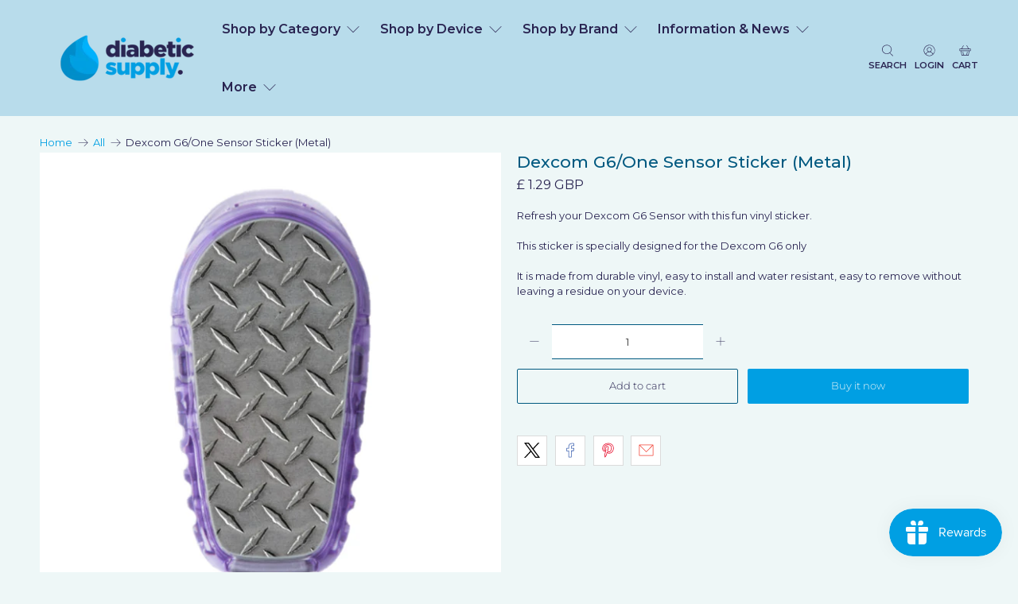

--- FILE ---
content_type: text/css
request_url: https://cdn.shopify.com/extensions/019c1d9e-2966-7dd6-8269-f6beb365f307/loop-extensions-200/assets/loop_widget.css
body_size: 4745
content:
.strike-through {
  text-decoration: line-through;
}

.loop-display-none {
  display: none !important;
}

.loop-widget-container {
  min-width: min-content;
}

/* ******** Product Widget Variables ****** */
:root {
  /* Purchase Options Label */
  --loop-widget-purchase-options-label-color: #000;
  --loop-widget-purchase-options-label-line-height: 1.1em;
  --loop-widget-purchase-options-label-font-size: 1.1em;
  --loop-widget-purchase-options-label-font-weight: 500;
  --loop-widget-purchase-options-label-font-style: 'unset';
  --loop-widget-purchase-options-label-margin: 7px 0;
  --loop-widget-purchase-options-label-padding: 0;
  --loop-widget-purchase-options-label-text-transform: 'none';

  /* Widget Container */
  --loop-widget-purchase-options-container-background-color: transparent;
  --loop-widget-purchase-options-container-border-width: 1px;
  --loop-widget-purchase-options-container-border-color: transparent;
  --loop-widget-purchase-options-container-border-radius: 8px;
  --loop-widget-purchase-options-container-margin: 0 0;
  --loop-widget-purchase-options-container-padding: 0px 0px 0px 0px;

  /* Selling Plan Group Radio */
  --loop-widget-purchase-option-radio-accent-color: #000000;
  --loop-widget-purchase-option-radio-width: 1.3em;
  --loop-widget-purchase-option-radio-height: 1.3em;
  --loop-widget-purchase-option-radio-hover-accent-color: #808080;

  /* Selling Plan Group (Selected) */
  --loop-widget-purchase-option-selected-background-color: #fff;
  --loop-widget-purchase-option-selected-border-color: #3d3d3d;

  /* Selling Plan Group Container */
  --loop-widget-purchase-option-background-color: #fff;
  --loop-widget-purchase-option-border-width: 1px;
  --loop-widget-purchase-option-border-color: #c3cfd9;
  --loop-widget-purchase-option-border-radius: 8px;
  --loop-widget-purchase-option-margin: 0px;
  --loop-widget-purchase-option-padding: 1.1em;

  /* Selling Plan Group Label */
  --loop-widget-purchase-option-label-color: #000;
  --loop-widget-purchase-option-label-line-height: 1.2em;
  --loop-widget-purchase-option-label-font-size: 1em;
  --loop-widget-purchase-option-label-font-weight: 500;
  --loop-widget-purchase-option-label-font-style: 'unset';
  --loop-widget-purchase-option-label-margin: 0 1em 0 0;
  --loop-widget-purchase-option-label-padding: 0px 0px 0px 0px;
  --loop-widget-purchase-option-label-text-transform: 'none';

  /* Selling plan discount badge */
  --loop-widget-purchase-option-discount-badge-color: #000;
  --loop-widget-purchase-option-discount-badge-background-color: #f7c324;
  --loop-widget-purchase-option-discount-badge-border-radius: 40px;
  --loop-widget-purchase-option-discount-badge-line-height: 1em;
  --loop-widget-purchase-option-discount-badge-font-size: 1em;
  --loop-widget-purchase-option-discount-badge-font-weight: 'none';

  /* Selling Plan Label */
  --loop-widget-sp-selector-label-color: #333;
  --loop-widget-sp-selector-label-line-height: 1.2em;
  --loop-widget-sp-selector-label-font-size: 1em;
  --loop-widget-sp-selector-label-font-weight: 500;
  --loop-widget-sp-selector-label-font-style: 'unset';
  --loop-widget-sp-selector-label-margin: 0.5em 1em 0.5em 0;
  --loop-widget-sp-selector-label-padding: 0 5px;
  --loop-widget-sp-selector-label-text-transform: 'none';
  --loop-widget-sp-selector-label-background-color: #fff;

  /* Selling Plan Label Button*/
  --loop-widget-sp-button-selector-label-color: #333;
  --loop-widget-sp-button-selector-label-font-size: 0.9em;
  --loop-widget-sp-button-selector-label-font-weight: 400;
  --loop-widget-sp-button-selector-label-font-style: 'unset';
  --loop-widget-sp-button-selector-label-margin: 0px;
  --loop-widget-sp-button-selector-label-padding: 0px;
  --loop-widget-sp-button-selector-label-text-transform: 'none';

  /* Selling Plan Selector */
  --loop-widget-sp-selector-background-color: #fff;
  --loop-widget-sp-selector-color: #000;
  --loop-widget-sp-selector-font-size: 1em;
  --loop-widget-sp-selector-font-weight: 500;
  --loop-widget-sp-selector-font-style: 'unset';
  --loop-widget-sp-selector-border-width: 1px;
  --loop-widget-sp-selector-border-color: #C3D0D9;
  --loop-widget-sp-selector-border-radius: 8px;
  --loop-widget-sp-selector-margin: 6px 0px 0px 0px;
  --loop-widget-sp-selector-padding: 10px;
  --loop-widget-sp-selector-text-transform: "none";

  /* Selling Plan Selector Button */
  --loop-widget-sp-selector-btn-background-color: #fff;
  --loop-widget-sp-selector-btn-color: #000;
  --loop-widget-sp-selector-btn-font-size: 14px;
  --loop-widget-sp-selector-btn-font-weight: 500;
  --loop-widget-sp-selector-btn-font-style: "unset";
  --loop-widget-sp-selector-btn-border-width: 1px;
  --loop-widget-sp-selector-btn-border-color: #000;
  --loop-widget-sp-selector-btn-border-radius: 8px;
  --loop-widget-sp-selector-btn-margin: 0px 0px 0px 0px;
  --loop-widget-sp-selector-btn-padding: 3px 10px 3px 10px;
  --loop-widget-sp-selector-btn-text-transform: "none";

  /* Selling Plan Selector Button Selected */
  --loop-widget-sp-selector-btn-selected-background-color: #000;
  --loop-widget-sp-selector-btn-selected-color: #fff;
  --loop-widget-sp-selector-btn-selected-border-color: #000;

  /* Selling Plan Price Label */
  --loop-widget-purchase-option-price-color: #000;
  --loop-widget-purchase-option-price-line-height: 1em;
  --loop-widget-purchase-option-price-font-size: 1em;
  --loop-widget-purchase-option-price-font-weight: 500;
  --loop-widget-purchase-option-price-font-style: 'unset';
  --loop-widget-purchase-option-price-margin: 0 0 0 0;
  --loop-widget-purchase-option-price-padding: 0 0 0 0;
  --loop-widget-purchase-option-price-text-transform: "none";

  /* compare at price */
  --loop-widget-purchase-option-compare-at-price-color: #000;
  --loop-widget-purchase-option-compare-at-price-line-height: 1em;
  --loop-widget-purchase-option-compare-at-price-font-size: 1em;
  --loop-widget-purchase-option-compare-at-price-font-weight: normal;
  --loop-widget-purchase-option-compare-at-price-font-style: 'unset';
  --loop-widget-purchase-option-compare-at-price-margin: 0 0 0 0;
  --loop-widget-purchase-option-compare-at-price-padding: 0 0 0 0;
  --loop-widget-purchase-option-compare-at-price-text-transform: "none";
  --loop-widget-purchase-option-compare-at-price-text-decoration: line-through;

  /* Selling Plan Price Subtitle */
  --loop-widget-purchase-option-each-label-color: #000;
  --loop-widget-purchase-option-each-label-line-height: 1em;
  --loop-widget-purchase-option-each-label-font-size: 0.8em;
  --loop-widget-purchase-option-each-label-font-weight: 500;
  --loop-widget-purchase-option-each-label-font-style: 'unset';
  --loop-widget-purchase-option-each-label-margin: 0 0 0 0;
  --loop-widget-purchase-option-each-label-padding: 0 0 0 0;
  --loop-widget-purchase-option-each-label-text-transform: "none";
  --loop-widget-purchase-option-each-label-opacity: 0.8;

  /* Unit Price */
  --loop-widget-unit-price-color: #666;
  --loop-widget-unit-price-line-height: 1em;
  --loop-widget-unit-price-font-size: 0.8em;
  --loop-widget-unit-price-font-weight: 500;
  --loop-widget-unit-price-font-style: 'unset';
  --loop-widget-unit-price-margin: 0 0 0 0;
  --loop-widget-unit-price-padding: 0 0 0 0;
  --loop-widget-unit-price-text-transform: "none";
  --loop-widget-unit-price-opacity: 0.8;

  /* Subscription details label */
  --loop-widget-tooltip-label-color: #000;
  --loop-widget-tooltip-label-font-size: 1em;
  --loop-widget-tooltip-label-font-weight: 500;
  --loop-widget-tooltip-label-font-style: "unset";

  /* Subscription details popup */
  --loop-widget-tooltip-text-background-color: #081d33;
  --loop-widget-tooltip-text-color: #fff;

  /* Selling Plan Description */
  --loop-widget-sp-selector-description-color: #141414;
  --loop-widget-sp-selector-description-line-height: 1.2em;
  --loop-widget-sp-selector-description-font-size: 0.9em;
  --loop-widget-sp-selector-description-font-weight: 400;
  --loop-widget-sp-selector-description-font-style: 'unset';
  --loop-widget-sp-selector-description-margin: 0.5em 0 0 0;
  --loop-widget-sp-selector-description-padding: 0 0 0 0;
  --loop-widget-sp-selector-description-text-transform: "none";
  --loop-widget-sp-selector-description-opacity: 0.8;

  /* svg arrow color */
  --loop-widget-dropdown-arrow-svg-stroke-color: #000;
  --loop-widget-dropdown-arrow-svg-height: 30px;
  --loop-widget-dropdown-arrow-svg-width: 30px;

  /* always show details height */
  --loop-widget-always-show-details-height: 0px;


  /* Button Group Layout styles */

  /* Selling Plan Group Container */
  --loop-w-btn-group-purchase-option-background-color: #fff;
  --loop-w-btn-group-purchase-option-border-width: 1px;
  --loop-w-btn-group-purchase-option-border-color: #c3cfd9;
  --loop-w-btn-group-purchase-option-border-radius: 8px;
  --loop-w-btn-group-purchase-option-margin: 0px 0px 0px 0px;
  --loop-w-btn-group-purchase-option-padding: 1em;

  /* Selling Plan Group Label */
  --loop-w-btn-group-purchase-option-label-color: #000;
  --loop-w-btn-group-purchase-option-label-line-height: 1em;
  --loop-w-btn-group-purchase-option-label-font-size: 1em;
  --loop-w-btn-group-purchase-option-label-font-weight: 600;
  --loop-w-btn-group-purchase-option-label-font-style: 'unset';
  --loop-w-btn-group-purchase-option-label-margin: 0px;
  --loop-w-btn-group-purchase-option-label-padding: 0px 0px 0px 0px;
  --loop-w-btn-group-purchase-option-label-text-transform: 'none';

  /* Selling plan discount badge */
  --loop-w-btn-group-purchase-option-discount-badge-color: #000;
  --loop-w-btn-group-purchase-option-discount-badge-background-color: #f7c324;
  --loop-w-btn-group-purchase-option-discount-badge-border-radius: 40px;
  --loop-w-btn-group-purchase-option-discount-badge-line-height: 1em;
  --loop-w-btn-group-purchase-option-discount-badge-font-size: 0.9em;
  --loop-w-btn-group-purchase-option-discount-badge-font-weight: 'none';

  /* Selling Plan Price Label */
  --loop-w-btn-group-purchase-option-price-color: #000;
  --loop-w-btn-group-purchase-option-price-line-height: 1em;
  --loop-w-btn-group-purchase-option-price-font-size: 1.1em;
  --loop-w-btn-group-purchase-option-price-font-weight: 500;
  --loop-w-btn-group-purchase-option-price-font-style: 'unset';
  --loop-w-btn-group-purchase-option-price-margin: 0 0 0 0;
  --loop-w-btn-group-purchase-option-price-padding: 0 0 0 0;
  --loop-w-btn-group-purchase-option-price-text-transform: "none";

  /* compare at price */
  --loop-w-btn-group-purchase-option-compare-at-price-color: #000;
  --loop-w-btn-group-purchase-option-compare-at-price-line-height: 1em;
  --loop-w-btn-group-purchase-option-compare-at-price-font-size: 0.9em;
  --loop-w-btn-group-purchase-option-compare-at-price-font-weight: normal;
  --loop-w-btn-group-purchase-option-compare-at-price-font-style: 'unset';
  --loop-w-btn-group-purchase-option-compare-at-price-margin: 0 0 0 0;
  --loop-w-btn-group-purchase-option-compare-at-price-padding: 0 0 0 0;
  --loop-w-btn-group-purchase-option-compare-at-price-text-transform: "none";
  --loop-w-btn-group-purchase-option-compare-at-price-text-decoration: line-through;

  /* Description container */
  --loop-w-btn-group-description-border-width: 1px;
  --loop-w-btn-group-description-border-color: #c3cfd9;
  --loop-w-btn-group-description-border-radius: 8px;
  --loop-w-btn-group-description-margin: 10px 0 0 0;
  --loop-w-btn-group-description-padding: 15px;
  --loop-w-btn-group-description-background-color: #fff;

  /* Description text */
  --loop-w-btn-group-description-text-color: #141414;
  --loop-w-btn-group-description-text-line-height: 1.2em;
  --loop-w-btn-group-description-text-font-size: 0.9em;
  --loop-w-btn-group-description-text-font-weight: 400;
  --loop-w-btn-group-description-text-font-style: 'unset';
  --loop-w-btn-group-description-text-margin: 0 0 0 0;
  --loop-w-btn-group-description-text-padding: 0 0 0 0;
  --loop-w-btn-group-description-text-text-transform: "none";
  --loop-w-btn-group-description-text-opacity: 0.8;

  /* Checkbox Layout styles */

  /* Selling Plan Group Container */
  --loop-w-checkbox-purchase-option-background-color: #fff;
  --loop-w-checkbox-purchase-option-border-width: 0px;
  --loop-w-checkbox-purchase-option-border-color: #c3cfd9;
  --loop-w-checkbox-purchase-option-border-radius: 8px;
  --loop-w-checkbox-purchase-option-margin: 0px 0px 0px 0px;
  --loop-w-checkbox-purchase-option-padding: 0px;

  /* Selling Plan Group checkbox */
  --loop-widget-purchase-option-checkbox-accent-color: #000;
  --loop-widget-purchase-option-checkbox-width: 1.3em;
  --loop-widget-purchase-option-checkbox-height: 1.3em;

  /* Selling Plan Price Label */
  --loop-w-checkbox-purchase-option-price-color: #000;
  --loop-w-checkbox-purchase-option-price-line-height: 1em;
  --loop-w-checkbox-purchase-option-price-font-size: 1em;
  --loop-w-checkbox-purchase-option-price-font-weight: 500;
  --loop-w-checkbox-purchase-option-price-font-style: 'unset';
  --loop-w-checkbox-purchase-option-price-margin: 0 0 0 0;
  --loop-w-checkbox-purchase-option-price-padding: 0 0 0 0;
  --loop-w-checkbox-purchase-option-price-text-transform: "none";
}

.loop-widget-button-striked-price {
  text-decoration: line-through;
  opacity: 0.7;
}

.loop-widget-purchase-option-border-top {
  border-top: 1px solid #c3cfd9;
}

.loop-widget-purchase-option-border-bottom {
  border-bottom: 1px solid #c3cfd9;
}

.loop-widget-purchase-option-header {
  display: flex;
  align-items: center;
  width: 100%;
  gap: 15px;
  justify-content: space-between;
}

.loop-widget-purchase-option-price-each-container {
  text-align: right;
  flex: 1;
  font-weight: 600;
}

.loop-widget-spg-container {
  display: flex;
  flex-direction: column;
  align-items: flex-start;
  margin-left: 2em;
  gap: 5px;
  /* For Firefox */
  width: -moz-available;
  /* For Chrome and other WebKit browsers */
  width: -webkit-fill-available;
  /* Standard property */
  width: fill-available;
}

.loop-widget-blinking {
  border: 2px dashed royalblue;
  animation-name: blinking;
  animation-duration: 1s;
  animation-iteration-count: 100;
}

@keyframes blinking {
  50% {
    border-color: #000;
  }
}

.loop-widget-purchase-options-label,
.loop-w-btn-group-purchase-options-label,
.loop-w-checkbox-purchase-options-label {
  width: auto;
  flex: 2;

  color: var(--loop-widget-purchase-options-label-color);
  line-height: var(--loop-widget-purchase-options-label-line-height);
  font-size: var(--loop-widget-purchase-options-label-font-size);
  font-weight: var(--loop-widget-purchase-options-label-font-weight);
  font-style: var(--loop-widget-purchase-options-label-font-style);
  margin: var(--loop-widget-purchase-options-label-margin);
  padding: var(--loop-widget-purchase-options-label-padding);
  text-transform: var(--loop-widget-purchase-options-label-text-transform);
}

.loop-widget-purchase-option-radio {
  min-height: 1.3em;
  line-height: 1.3em;
  position: initial;
  appearance: auto;
  margin: 0 10px 1px 0;
  padding: 0;

  accent-color: var(--loop-widget-purchase-option-radio-accent-color);
  width: var(--loop-widget-purchase-option-radio-width);
  height: var(--loop-widget-purchase-option-radio-height);
}

.loop-widget-purchase-options-container {
  flex-basis: 100%;
  border-style: groove;
  border: 1px solid #c3cfd9;

  background-color: var(--loop-widget-purchase-options-container-background-color);
  border-width: var(--loop-widget-purchase-options-container-border-width);
  border-color: var(--loop-widget-purchase-options-container-border-color);
  border-radius: var(--loop-widget-purchase-options-container-border-radius);
  margin: var(--loop-widget-purchase-options-container-margin);
  padding: var(--loop-widget-purchase-options-container-padding);

  display: flex;
  flex-direction: column;
  gap: 10px;
}

.loop-widget-purchase-option {
  background-color: var(--loop-widget-purchase-option-background-color);
  border-width: var(--loop-widget-purchase-option-border-width);
  border-color: var(--loop-widget-purchase-option-border-color);
  border-radius: var(--loop-widget-purchase-option-border-radius);
  margin: var(--loop-widget-purchase-option-margin);
  padding: var(--loop-widget-purchase-option-padding);

  border-style: solid;
  display: flex;
  flex-direction: column;
  align-items: center;
  gap: 7px;
}

.loop-widget-purchase-option-label {
  width: auto;
  flex: 2;

  color: var(--loop-widget-purchase-option-label-color);
  line-height: var(--loop-widget-purchase-option-label-line-height);
  font-size: var(--loop-widget-purchase-option-label-font-size);
  font-weight: var(--loop-widget-purchase-option-label-font-weight);
  font-style: var(--loop-widget-purchase-option-label-font-style);
  margin: var(--loop-widget-purchase-option-label-margin);
  padding: var(--loop-widget-purchase-option-label-padding);
  text-transform: var(--loop-widget-purchase-option-label-text-transform);
}

.loop-widget-sp-selector-label-as-text {
  color: var(--loop-widget-sp-selector-label-color);
  line-height: var(--loop-widget-sp-selector-label-line-height);
  font-size: var(--loop-widget-sp-selector-label-font-size);
  font-weight: var(--loop-widget-sp-selector-label-font-weight);
  font-style: var(--loop-widget-sp-selector-label-font-style);
  margin: var(--loop-widget-sp-selector-label-margin);
  padding: var(--loop-widget-sp-selector-label-padding);
  text-transform: var(--loop-widget-sp-selector-label-text-transform);
  background-color: var(--loop-widget-sp-selector-label-background-color);
}

.loop-widget-sp-selector-btn-label-as-text {
  color: var(--loop-widget-sp-button-selector-label-color);
  font-size: var(--loop-widget-sp-button-selector-label-font-size);
  font-weight: var(--loop-widget-sp-button-selector-label-font-weight);
  font-style: var(--loop-widget-sp-button-selector-label-font-style);
  margin: var(--loop-widget-sp-button-selector-label-margin);
  padding: var(--loop-widget-sp-button-selector-label-padding);
  text-transform: var(--loop-widget-sp-button-selector-label-text-transform);
}

.loop-widget-sp-selector-label {
  width: auto;

  position: absolute;
  top: -0.7em;
  left: 0.4em;
  z-index: 1;

  color: var(--loop-widget-sp-selector-label-color);
  line-height: var(--loop-widget-sp-selector-label-line-height);
  font-size: var(--loop-widget-sp-selector-label-font-size);
  font-weight: var(--loop-widget-sp-selector-label-font-weight);
  font-style: var(--loop-widget-sp-selector-label-font-style);
  margin: var(--loop-widget-sp-selector-label-margin);
  padding: var(--loop-widget-sp-selector-label-padding);
  text-transform: var(--loop-widget-sp-selector-label-text-transform);
  background-color: var(--loop-widget-sp-selector-label-background-color);
}

.loop-widget-sp-button-selector-label,
.loop-w-btn-group-sp-button-selector-label,
.loop-w-checkbox-sp-button-selector-label {
  color: var(--loop-widget-sp-button-selector-label-color);
  font-size: var(--loop-widget-sp-button-selector-label-font-size);
  font-weight: var(--loop-widget-sp-button-selector-label-font-weight);
  font-style: var(--loop-widget-sp-button-selector-label-font-style);
  margin: var(--loop-widget-sp-button-selector-label-margin);
  padding: var(--loop-widget-sp-button-selector-label-padding);
  text-transform: var(--loop-widget-sp-button-selector-label-text-transform);
}

.loop-widget-sp-button-container {
  display: grid;
  gap: 8px;
  grid-template-columns: 1fr 1fr 1fr;
  grid-auto-rows: 1fr;
}

.loop-widget-sp-button {
  line-height: 2.3rem;
  display: flex;
  align-items: center;
  justify-content: center;

  background-color: var(--loop-widget-sp-selector-btn-background-color);
  color: var(--loop-widget-sp-selector-btn-color);
  font-size: var(--loop-widget-sp-selector-btn-font-size);
  font-weight: var(--loop-widget-sp-selector-btn-font-weight);
  font-style: var(--loop-widget-sp-selector-btn-font-style);
  border: var(--loop-widget-sp-selector-btn-border-width) solid var(--loop-widget-sp-selector-btn-border-color);
  border-radius: var(--loop-widget-sp-selector-btn-border-radius);
  margin: var(--loop-widget-sp-selector-btn-margin);
  padding: var(--loop-widget-sp-selector-btn-padding);
  text-transform: var(--loop-widget-sp-selector-btn-text-transform);
  cursor: pointer;
}

.loop-widget-sp-button-selected {
  background-color: var(--loop-widget-sp-selector-btn-selected-background-color);
  color: var(--loop-widget-sp-selector-btn-selected-color);
  border: var(--loop-widget-sp-selector-btn-border-width) solid var(--loop-widget-sp-selector-btn-selected-border-color);
}

.loop-widget-purchase-option-compare-at-price {
  color: var(--loop-widget-purchase-option-compare-at-price-color);
  line-height: 1.3;
  font-size: var(--loop-widget-purchase-option-compare-at-price-font-size);
  font-weight: var(--loop-widget-purchase-option-compare-at-price-font-weight);
  font-style: var(--loop-widget-purchase-option-compare-at-price-font-style);
  margin: var(--loop-widget-purchase-option-compare-at-price-margin);
  padding: var(--loop-widget-purchase-option-compare-at-price-padding);
  text-transform: var(--loop-widget-purchase-option-compare-at-price-text-transform);
  text-decoration: var(--loop-widget-purchase-option-compare-at-price-text-decoration);
}

.loop-widget-purchase-option-price {
  color: var(--loop-widget-purchase-option-price-color);
  line-height: var(--loop-widget-purchase-option-price-line-height);
  font-size: var(--loop-widget-purchase-option-price-font-size);
  font-weight: var(--loop-widget-purchase-option-price-font-weight);
  font-style: var(--loop-widget-purchase-option-price-font-style);
  margin: var(--loop-widget-purchase-option-price-margin);
  padding: var(--loop-widget-purchase-option-price-padding);
  text-transform: var(--loop-widget-purchase-option-price-text-transform);
}

.loop-widget-purchase-option-each-label,
.loop-w-btn-group-purchase-option-each-label,
.loop-w-checkbox-purchase-option-each-label {
  color: var(--loop-widget-purchase-option-each-label-color);
  line-height: var(--loop-widget-purchase-option-each-label-line-height);
  font-size: var(--loop-widget-purchase-option-each-label-font-size);
  font-weight: var(--loop-widget-purchase-option-each-label-font-weight);
  font-style: var(--loop-widget-purchase-option-each-label-font-style);
  margin: var(--loop-widget-purchase-option-each-label-margin);
  padding: var(--loop-widget-purchase-option-each-label-padding);
  text-transform: var(--loop-widget-purchase-option-each-label-text-transform);
  opacity: var(--loop-widget-purchase-option-each-label-opacity);
}

.loop-widget-unit-price {
  color: var(--loop-widget-unit-price-color);
  line-height: var(--loop-widget-unit-price-line-height);
  font-size: var(--loop-widget-unit-price-font-size);
  font-weight: var(--loop-widget-unit-price-font-weight);
  font-style: var(--loop-widget-unit-price-font-style);
  margin: var(--loop-widget-unit-price-margin);
  padding: var(--loop-widget-unit-price-padding);
  text-transform: var(--loop-widget-unit-price-text-transform);
  opacity: var(--loop-widget-unit-price-opacity);
}

.loop-widget-purchase-option .loop-widget-unit-price {
  margin-top: 3px;
}

.loop-widget-purchase-option-total-prepaid-price {
  color: var(--loop-widget-purchase-option-each-label-color);
  line-height: var(--loop-widget-purchase-option-each-label-line-height);
  font-size: var(--loop-widget-purchase-option-each-label-font-size);
  font-weight: var(--loop-widget-purchase-option-each-label-font-weight);
  font-style: var(--loop-widget-purchase-option-each-label-font-style);
  margin: var(--loop-widget-purchase-option-each-label-margin);
  padding: var(--loop-widget-purchase-option-each-label-padding);
  text-transform: var(--loop-widget-purchase-option-each-label-text-transform);
  opacity: var(--loop-widget-purchase-option-each-label-opacity);
  padding-top: 5px;
}

.loop-widget-sp-selector-description {
  color: var(--loop-widget-sp-selector-description-color);
  line-height: var(--loop-widget-sp-selector-description-line-height);
  font-size: var(--loop-widget-sp-selector-description-font-size);
  font-weight: var(--loop-widget-sp-selector-description-font-weight);
  font-style: var(--loop-widget-sp-selector-description-font-style);
  margin: var(--loop-widget-sp-selector-description-margin);
  padding: var(--loop-widget-sp-selector-description-padding);
  text-transform: var(--loop-widget-sp-selector-description-text-transform);
  opacity: var(--loop-widget-sp-selector-description-opacity);

  width: 100%;
}

.loop-widget-purchase-option-description-container {
  display: flex;
  align-items: flex-start;
}

.loop-widget-onetime-purchase-option-description-text {
  color: var(--loop-widget-sp-selector-description-color);
  font-size: var(--loop-widget-sp-selector-description-font-size);
  font-weight: var(--loop-widget-sp-selector-description-font-weight);
  font-style: var(--loop-widget-sp-selector-description-font-style);
  text-transform: var(--loop-widget-sp-selector-description-text-transform);
  opacity: var(--loop-widget-sp-selector-description-opacity);
  width: 100%;
}

.loop-widget-purchase-option-discount-badge {
  padding: 0.3em 0.8em;
  display: flex;
  justify-content: center;
  width: max-content;

  color: var(--loop-widget-purchase-option-discount-badge-color);
  background-color: var(--loop-widget-purchase-option-discount-badge-background-color);
  border-radius: var(--loop-widget-purchase-option-discount-badge-border-radius);
  line-height: var(--loop-widget-purchase-option-discount-badge-line-height);
  font-size: var(--loop-widget-purchase-option-discount-badge-font-size);
  font-weight: var(--loop-widget-purchase-option-discount-badge-font-weight);
}

.loop-widget-spg-label-discount-wrapper {
  display: flex;
  align-items: center;
}

.loop-widget-sp-selector-wrapper {
  display: flex;
  -moz-box-align: center;
  align-items: center;
  justify-content: flex-start;
  align-self: flex-start;
  gap: 5px;
  position: relative;
  width: 100%;
}

.loop-widget-sp-selector-description-wrapper {
  display: flex;
  align-items: center;
  text-align: left;
}

.loop-widget-sp-button-selector-wrapper {
  display: flex;
  flex-direction: column;
  gap: 5px;
  width: 100%;
}

.loop-widget-sp-selector {
  width: 100%;
  display: block;

  box-sizing: border-box;
  /* background-image: linear-gradient(45deg, transparent 50%, gray 50%),
    linear-gradient(135deg, gray 50%, transparent 50%); */
  background-position: calc(100% - 15px) calc(1em), calc(100% - 10px) calc(1em);
  background-size: 5px 5px, 5px 5px;
  background-repeat: no-repeat;
  padding-right: 2.5em;
  outline: 0;
  cursor: pointer;
  transition: border-color 0.3s, box-shadow 0.3s;
  appearance: none;
  -webkit-appearance: none;
  -moz-appearance: none;

  background-color: var(--loop-widget-sp-selector-background-color);
  color: var(--loop-widget-sp-selector-color);
  font-size: var(--loop-widget-sp-selector-font-size);
  font-weight: var(--loop-widget-sp-selector-font-weight);
  font-style: var(--loop-widget-sp-selector-font-style);
  border-width: var(--loop-widget-sp-selector-border-width);
  border-color: var(--loop-widget-sp-selector-border-color);
  border-radius: var(--loop-widget-sp-selector-border-radius);
  margin: var(--loop-widget-sp-selector-margin);
  padding: var(--loop-widget-sp-selector-padding);
  text-transform: var(--loop-widget-sp-selector-text-transform);
}

.loop-widget-sp-selector:focus {
  /* background-image: linear-gradient(45deg, green 50%, transparent 50%),
    linear-gradient(135deg, transparent 50%, green 50%),
    linear-gradient(to right, #ccc, #ccc); */
  background-position: calc(100% - 15px) 1em, calc(100% - 20px) 1em,
    calc(100% - 2.5em) 0.5em;
  background-size: 5px 5px, 5px 5px, 0px 1.5em;
  background-repeat: no-repeat;
  border-color: #000;
  outline: 0;
}

.loop-widget-sp-selector:-moz-focusring {
  color: transparent;
  text-shadow: 0 0 0 #000;
}

.loop-widget-sp-selector-container {
  position: relative;
  width: 100%;
}

.loop-widget-sp-selector-container::after {
  content: "";
  position: absolute;
  top: 57%;
  right: 10px;
  transform: translateY(-50%);
  width: var(--loop-widget-dropdown-arrow-svg-width);
  height: var(--loop-widget-dropdown-arrow-svg-height);
  background-size: contain;
  background-repeat: no-repeat;
  pointer-events: none;
}

.loop-widget-sp-selector:focus-visible {
  box-shadow: none !important;
  background-image: none !important;
}

/* tooltip classes */
.loop-widget-tooltip-label {
  color: var(--loop-widget-tooltip-label-color);
  font-size: var(--loop-widget-tooltip-label-font-size);
  font-weight: var(--loop-widget-tooltip-label-font-weight);
  font-style: var(--loop-widget-tooltip-label-font-style);

  display: flex;
}

.loop-widget-tooltip-container,
.loop-w-btn-group-tooltip-container,
.loop-w-checkbox-tooltip-container {
  position: relative;
  display: flex;
  align-items: center;
  width: 100%;
  margin-top: 5px;
}

.loop-widget-tooltip-header {
  display: flex;
  align-items: center;
  gap: 5px;
  margin-bottom: -1em;
  padding-bottom: 1em;
}

.loop-widget-tooltip-text {
  background-color: var(--loop-widget-tooltip-text-background-color);
  color: var(--loop-widget-tooltip-text-color);

  flex-wrap: wrap;
  display: flex;
  visibility: hidden;
  opacity: 0;
  width: 100%;
  text-align: left;
  border-radius: 6px;
  padding: 1em;
  margin-top: 10px;
  position: absolute;
  z-index: 9999;
  top: 100%;
  left: 0%;
  transition: opacity 0.3s ease-in-out, visibility 0.3s ease-in-out;
  pointer-events: none;
}

.loop-widget-tooltip-header:hover~.loop-widget-tooltip-text {
  visibility: visible;
  opacity: 1;
  pointer-events: auto;
}

.loop-widget-tooltip-image {
  display: flex;
  /* height: 23px;
  width: 10px;
  margin-right: 12px;
  margin-bottom: 5px; */
}

.loop-widget-container-arrow {
  display: block !important;
  height: 16px;
  width: 16px;
  background-color: #081d33;
  position: absolute;
  left: 32px;
  top: 0px;
  border-left: 1px solid rgba(0, 0, 0, 0.3);
  border-top: 1px solid rgba(0, 0, 0, 0.3);
  transform: translate(50%, -50%) rotate(45deg);
}

/* tooltip classes */

.loop-widget-purchase-option-price-container {
  display: flex;
  align-items: center;
  justify-content: flex-end;
  gap: 5px;
  flex-wrap: wrap;
}

/* loop widget skeleton loader */
.loop-widget-skeleton-container .skeleton-box {
  background: linear-gradient(90deg, #e0e0e0 25%, #f0f0f0 50%, #e0e0e0 75%);
  background-size: 200% 100%;
  animation: skeleton-loading 1.5s infinite;
  border-radius: 4px;
  margin: 4px 0;
  display: inline-block;
  height: 16px;
}

@keyframes skeleton-loading {
  0% {
    background-position: 200% 0;
  }

  100% {
    background-position: -200% 0;
  }
}

.loop-widget-skeleton-radio-placeholder {
  width: 16px;
  border-radius: 50%;
}

.loop-widget-skeleton-label-placeholder {
  width: 120px;
  margin-left: 8px;
}

.loop-widget-skeleton-discount-badge-placeholder {
  width: 40px;
  margin-left: 8px;
  border-radius: 10px;
}

.loop-widget-skeleton-price-placeholder {
  width: 36px;
  margin-left: auto;
}

.loop-widget-skeleton-selector-label-placeholder {
  width: 80px;
}

.loop-widget-skeleton-selector-placeholder {
  width: 120px;
  border-radius: 4px;
  margin-top: 8px;
}

.loop-widget-skeleton-description-placeholder {
  width: 90%;
  margin-top: 8px;
}

.loop-widget-skeleton-purchase-options-container {
  padding: 8px;
}

.loop-widget-skeleton-purchase-option {
  padding: 12px;
  border: 1px solid #e0e0e0;
  margin-bottom: 8px;
  border-radius: 4px;
}

.loop-widget-skeleton-purchase-option-border-top {
  border-top: 1px solid #e0e0e0;
}

.loop-widget-skeleton-purchase-option-header {
  display: flex;
  align-items: center;
}

.loop-widget-skeleton-spg-label-discount-wrapper {
  display: flex;
  align-items: center;
  gap: 5px;
}

.loop-widget-skeleton-purchase-option-price-container {
  display: flex;
  align-items: center;
  margin-left: auto;
}

.loop-widget-skeleton-spg-container {
  padding-top: 8px;
}

/* loop widget skeleton loader */


/* Button Group Layout starts */
.loop-w-btn-group-purchase-options-container {
  flex-basis: 100%;
  border-style: groove;
  border: 1px solid #c3cfd9;

  background-color: var(--loop-widget-purchase-options-container-background-color);
  border-width: var(--loop-widget-purchase-options-container-border-width);
  border-color: var(--loop-widget-purchase-options-container-border-color);
  border-radius: var(--loop-widget-purchase-options-container-border-radius);
  margin: var(--loop-widget-purchase-options-container-margin);
  padding: var(--loop-widget-purchase-options-container-padding);

  display: grid;
  gap: 10px;
  grid-template-columns: 1fr 1fr;
  grid-auto-rows: 1fr;
  grid-template-columns: repeat(auto-fit, minmax(150px, 1fr));
  /* grid-template-columns: 1fr 1fr; */
}

.loop-w-btn-group-purchase-option {
  background-color: var(--loop-w-btn-group-purchase-option-background-color);
  border-width: var(--loop-w-btn-group-purchase-option-border-width);
  border-color: var(--loop-w-btn-group-purchase-option-border-color);
  border-radius: var(--loop-w-btn-group-purchase-option-border-radius);
  margin: var(--loop-w-btn-group-purchase-option-margin);
  padding: var(--loop-w-btn-group-purchase-option-padding);

  border-style: solid;
  display: flex;
  flex-direction: column;
  align-items: flex-start;
  justify-content: space-between;
  gap: 7px;
  cursor: pointer;
}

.loop-w-btn-group-purchase-option-price-container {
  display: flex;
  align-items: flex-end;
  /* justify-content: flex-end; */
  gap: 5px;
  flex-wrap: wrap;
}

.loop-w-btn-group-purchase-option-compare-at-price {
  line-height: 1;
  color: var(--loop-w-btn-group-purchase-option-compare-at-price-color);
  font-size: var(--loop-w-btn-group-purchase-option-compare-at-price-font-size);
  font-weight: var(--loop-w-btn-group-purchase-option-compare-at-price-font-weight);
  font-style: var(--loop-w-btn-group-purchase-option-compare-at-price-font-style);
  margin: var(--loop-w-btn-group-purchase-option-compare-at-price-margin);
  padding: var(--loop-w-btn-group-purchase-option-compare-at-price-padding);
  text-transform: var(--loop-w-btn-group-purchase-option-compare-at-price-text-transform);
  text-decoration: var(--loop-w-btn-group-purchase-option-compare-at-price-text-decoration);
}

.loop-w-btn-group-purchase-option-price {
  line-height: 1;
  color: var(--loop-w-btn-group-purchase-option-price-color);
  line-height: var(--loop-w-btn-group-purchase-option-price-line-height);
  font-size: var(--loop-w-btn-group-purchase-option-price-font-size);
  font-weight: var(--loop-w-btn-group-purchase-option-price-font-weight);
  font-style: var(--loop-w-btn-group-purchase-option-price-font-style);
  margin: var(--loop-w-btn-group-purchase-option-price-margin);
  padding: var(--loop-w-btn-group-purchase-option-price-padding);
  text-transform: var(--loop-w-btn-group-purchase-option-price-text-transform);
}

.loop-w-btn-group-description-subscription,
.loop-w-checkbox-description-subscription {
  display: flex;
  flex-direction: column;
  gap: 10px;
}

.loop-w-btn-group-sp-button-selector-wrapper,
.loop-w-checkbox-sp-button-selector-wrapper {
  display: flex;
  flex-direction: column;
  gap: 6px;
  width: 100%;
}

.loop-w-btn-group-purchase-option-each-label,
.loop-w-checkbox-purchase-option-each-label {
  text-align: right;
  flex: 1;
  display: flex;
  gap: 3px;
  align-items: flex-end;
}

.loop-w-btn-group-purchase-option-header {
  display: flex;
  align-items: center;
  width: 100%;
  justify-content: space-between;
  gap: 5px;
  flex-wrap: wrap;
}

.loop-w-btn-group-purchase-option-price-each-container,
.loop-w-checkbox-purchase-option-price-each-container {
  display: flex;
  align-items: flex-end;
  gap: 3px;
  flex-wrap: wrap;
}

.loop-w-btn-group-purchase-option-label {
  width: auto;
  flex: 2;

  color: var(--loop-w-btn-group-purchase-option-label-color);
  line-height: var(--loop-w-btn-group-purchase-option-label-line-height);
  font-size: var(--loop-w-btn-group-purchase-option-label-font-size);
  font-weight: var(--loop-w-btn-group-purchase-option-label-font-weight);
  font-style: var(--loop-w-btn-group-purchase-option-label-font-style);
  margin: var(--loop-w-btn-group-purchase-option-label-margin);
  padding: var(--loop-w-btn-group-purchase-option-label-padding);
  text-transform: var(--loop-w-btn-group-purchase-option-label-text-transform);
}

.loop-w-btn-group-purchase-option-discount-badge {
  padding: 0.3em 0.8em;
  display: flex;
  justify-content: center;
  width: max-content;

  color: var(--loop-w-btn-group-purchase-option-discount-badge-color);
  background-color: var(--loop-w-btn-group-purchase-option-discount-badge-background-color);
  border-radius: var(--loop-w-btn-group-purchase-option-discount-badge-border-radius);
  line-height: var(--loop-w-btn-group-purchase-option-discount-badge-line-height);
  font-size: var(--loop-w-btn-group-purchase-option-discount-badge-font-size);
  font-weight: var(--loop-w-btn-group-purchase-option-discount-badge-font-weight);
}

.loop-w-btn-group-purchase-option-each-label,
.loop-w-checkbox-purchase-option-each-label {
  line-height: 1;
}

.loop-w-btn-group-description-container,
.loop-w-checkbox-description-container {
  display: flex;
  flex-direction: column;
  align-items: flex-start;
  gap: 7px;
  /* For Firefox */
  width: -moz-available;
  /* For Chrome and other WebKit browsers */
  width: -webkit-fill-available;
  /* Standard property */
  width: fill-available;
  border-radius: var(--loop-w-btn-group-description-border-radius);
  border: var(--loop-w-btn-group-description-border-width) solid var(--loop-w-btn-group-description-border-color);
  padding: var(--loop-w-btn-group-description-padding);
  margin: var(--loop-w-btn-group-description-margin);
  background-color: var(--loop-w-btn-group-description-background-color);
}

.loop-w-btn-group-purchase-option-description-text,
.loop-w-checkbox-purchase-option-description-text {
  color: var(--loop-w-btn-group-description-text-color);
  line-height: var(--loop-w-btn-group-description-text-line-height);
  font-size: var(--loop-w-btn-group-description-text-font-size);
  font-weight: var(--loop-w-btn-group-description-text-font-weight);
  font-style: var(--loop-w-btn-group-description-text-font-style);
  margin: var(--loop-w-btn-group-description-text-margin);
  padding: var(--loop-w-btn-group-description-text-padding);
  text-transform: var(--loop-w-btn-group-description-text-text-transform);
  opacity: var(--loop-w-btn-group-description-text-opacity);

  width: 100%;
}

.loop-w-btn-group-frequency-selector-container,
.loop-w-checkbox-frequency-selector-container {
  width: 100%;
}

.loop-w-btn-group-sp-button-selector-label,
.loop-w-checkbox-sp-button-selector-label {
  line-height: 1;
}

/* Button Group Layout ends */

/* Checkbox Layout starts */
.loop-w-checkbox-purchase-options-container {
  flex-basis: 100%;
  border-style: groove;

  background-color: var(--loop-widget-purchase-options-container-background-color);
  border-width: var(--loop-widget-purchase-options-container-border-width);
  border-color: var(--loop-widget-purchase-options-container-border-color);
  border-radius: var(--loop-widget-purchase-options-container-border-radius);
  margin: var(--loop-widget-purchase-options-container-margin);
  padding: var(--loop-widget-purchase-options-container-padding);
}

.loop-w-checkbox-purchase-option {
  background-color: var(--loop-w-checkbox-purchase-option-background-color);
  border-width: var(--loop-w-checkbox-purchase-option-border-width);
  border-color: var(--loop-w-checkbox-purchase-option-border-color);
  border-radius: var(--loop-w-checkbox-purchase-option-border-radius);
  margin: var(--loop-w-checkbox-purchase-option-margin);
  padding: var(--loop-w-checkbox-purchase-option-padding);

  border-style: solid;
  display: flex;
  align-items: center;
  justify-content: space-between;
  gap: 5px;
  cursor: pointer;
  flex-wrap: wrap;
}

.loop-w-checkbox-purchase-option-label {
  width: auto;
  flex: 2;

  color: var(--loop-w-btn-group-purchase-option-label-color);
  line-height: var(--loop-w-btn-group-purchase-option-label-line-height);
  font-size: var(--loop-w-btn-group-purchase-option-label-font-size);
  font-weight: var(--loop-w-btn-group-purchase-option-label-font-weight);
  font-style: var(--loop-w-btn-group-purchase-option-label-font-style);
  margin: var(--loop-w-btn-group-purchase-option-label-margin);
  padding: var(--loop-w-btn-group-purchase-option-label-padding);
  text-transform: var(--loop-w-btn-group-purchase-option-label-text-transform);
  display: flex;
  align-items: center;
}

.loop-w-checkbox-purchase-option-header {
  display: flex;
  align-items: center;
  gap: 5px;
  flex-wrap: wrap;
  width: 100%;
  justify-content: space-between;
}

.loop-w-checkbox-purchase-option-label-container {
  display: flex;
  align-items: center;
  gap: 4px;
}

.loop-w-purchase-option-checkbox {
  min-height: 1.3em;
  line-height: 1;
  position: initial;
  appearance: auto;
  margin: 0;
  padding: 0;

  accent-color: var(--loop-widget-purchase-option-checkbox-accent-color);
  width: var(--loop-widget-purchase-option-checkbox-width);
  height: var(--loop-widget-purchase-option-checkbox-height);
}

.loop-w-checkbox-label-container {
  display: flex;
  /* flex-wrap: wrap; */
  gap: 10px;
}

.loop-w-checkbox-purchase-option-price-container {
  display: flex;
  align-items: flex-end;
  justify-content: flex-end;
  gap: 5px;
  flex-wrap: wrap;
  margin-left: 25px;
}

.loop-w-checkbox-purchase-option-total-prepaid-price {
  color: var(--loop-widget-purchase-option-each-label-color);
  line-height: var(--loop-widget-purchase-option-each-label-line-height);
  font-size: var(--loop-widget-purchase-option-each-label-font-size);
  font-weight: var(--loop-widget-purchase-option-each-label-font-weight);
  font-style: var(--loop-widget-purchase-option-each-label-font-style);
  margin: var(--loop-widget-purchase-option-each-label-margin);
  padding: var(--loop-widget-purchase-option-each-label-padding);
  text-transform: var(--loop-widget-purchase-option-each-label-text-transform);
  opacity: var(--loop-widget-purchase-option-each-label-opacity);
  padding-top: 5px;
  margin-left: 25px;
}

.loop-w-checkbox-purchase-option-discount-badge {
  padding: 0.3em 0.8em;
  display: flex;
  justify-content: center;
  width: max-content;
  min-width: max-content;
  height: max-content;

  color: var(--loop-w-btn-group-purchase-option-discount-badge-color);
  background-color: var(--loop-w-btn-group-purchase-option-discount-badge-background-color);
  border-radius: var(--loop-w-btn-group-purchase-option-discount-badge-border-radius);
  line-height: var(--loop-w-btn-group-purchase-option-discount-badge-line-height);
  font-size: var(--loop-w-btn-group-purchase-option-discount-badge-font-size);
  font-weight: var(--loop-w-btn-group-purchase-option-discount-badge-font-weight);
}

.loop-w-checkbox-purchase-option-price {
  line-height: 1;
  color: var(--loop-w-checkbox-purchase-option-price-color);
  line-height: var(--loop-w-checkbox-purchase-option-price-line-height);
  font-size: var(--loop-w-checkbox-purchase-option-price-font-size);
  font-weight: var(--loop-w-checkbox-purchase-option-price-font-weight);
  font-style: var(--loop-w-checkbox-purchase-option-price-font-style);
  margin: var(--loop-w-checkbox-purchase-option-price-margin);
  padding: var(--loop-w-checkbox-purchase-option-price-padding);
  text-transform: var(--loop-w-checkbox-purchase-option-price-text-transform);
}

.loop-w-checkbox-price-container {
  display: flex;
  flex-direction: column;
  align-items: end;
  gap: 3px;
}

/* Checkbox Layout ends */

.loop-widget-purchase-option-selected {
  background-color: var(--loop-widget-purchase-option-selected-background-color);
  border-color: var(--loop-widget-purchase-option-selected-border-color);
}

.loop-w-btn-group-purchase-option-selected {
  background-color: var(--loop-widget-purchase-option-selected-background-color);
  border-color: var(--loop-widget-purchase-option-selected-border-color);
  box-shadow: 0 4px 6px rgba(0, 0, 0, 0.1), 0 1px 3px rgba(0, 0, 0, 0.08);
  transform: scale(1.01);
  transition: transform 0.2s ease, box-shadow 0.2s ease, background-color 0.2s ease;
}

.loop-widget-left-margin-0 {
  margin-left: 0;
}

.loop-widget-left-padding-0 {
  padding-left: 0;
}

/* animations */
/* purchase option */
.loop-widget-purchase-option {
  transition: transform 0.3s ease, box-shadow 0.3s ease;
  transition: border-color 0.3s ease;
}

.loop-widget-purchase-option:hover {
  transform: scale(1.002);
  box-shadow: 0 4px 8px rgba(0, 0, 0, 0.1);
  transition: transform 0.5s ease, box-shadow 0.5s ease;
}

/* discount badge */
/* @keyframes discount-wobble {
  0% {
    transform: rotate(-15deg);
  }

  25% {
    transform: rotate(15deg);
  }

  50% {
    transform: rotate(-8deg);
  }

  75% {
    transform: rotate(8deg);
  }

  100% {
    transform: rotate(0deg);
  }
}

.loop-widget-purchase-option-discount-badge {
  transition: opacity 0.5s ease, transform 0.5s ease;
  opacity: 1;
}

.loop-widget-purchase-option-selected .loop-widget-purchase-option-discount-badge {
  animation: discount-wobble 0.5s ease-in-out;
} */

/* radio button */
.loop-widget-purchase-option:hover .loop-widget-purchase-option-radio {
  transform: scale(1.2);
  transition: transform 0.4s ease;
}

.loop-widget-purchase-option:hover .loop-widget-purchase-option-radio svg {
  transition: stroke 0.4s ease;
}

.loop-widget-purchase-option-radio svg circle:nth-child(1) {
  transition: stroke 0.3s;
}

.loop-widget-purchase-option-radio svg circle:nth-child(2) {
  opacity: 0;
  transition: opacity 0.3s, fill 0.3s;
}

.loop-widget-purchase-option:hover:not(.loop-widget-purchase-option-selected) .loop-widget-purchase-option-radio svg circle:nth-child(1) {
  stroke: var(--loop-widget-purchase-option-radio-hover-accent-color);
  /* Change the outer circle color on hover when not selected */
}

.loop-widget-purchase-option:hover:not(.loop-widget-purchase-option-selected) .loop-widget-purchase-option-radio svg circle:nth-child(2) {
  fill: var(--loop-widget-purchase-option-radio-hover-accent-color);
  /* Change to greyish color on hover when not selected */
  opacity: 1;
}

.loop-widget-purchase-option-selected .loop-widget-purchase-option-radio svg circle:nth-child(1),
.loop-widget-purchase-option-selected .loop-widget-purchase-option-radio svg circle:nth-child(2) {
  stroke: var(--loop-widget-purchase-option-radio-accent-color);
  opacity: 1;
}

/* purchase option details */
.loop-widget-spg-container {
  max-height: var(--loop-widget-always-show-details-height);
  overflow: hidden;
  transition: max-height .25s cubic-bezier(.4, 0, .2, 1), opacity .25s cubic-bezier(.4, 0, .2, 1);
}

.loop-widget-spg-container.expanded {
  max-height: 500px;
}


/* media queries */

/* for mobiles */
@media (max-width: 600px) {

  .loop-w-btn-group-purchase-option-price-each-container {
    display: flex;
    flex-direction: column;
    align-items: flex-start;
    flex-wrap: wrap;
    gap: 3px;
  }
}

--- FILE ---
content_type: text/javascript; charset=utf-8
request_url: https://www.diabeticsupply.co.uk/products/dexcom-g6-sensor-sticker-metal.js
body_size: 648
content:
{"id":4469350629419,"title":"Dexcom G6\/One Sensor Sticker (Metal)","handle":"dexcom-g6-sensor-sticker-metal","description":"\u003cp\u003e\u003cstrong\u003e\u003c\/strong\u003eRefresh your Dexcom G6 Sensor with this fun vinyl sticker.\u003cbr\u003e \u003cbr\u003e This sticker is specially designed for the Dexcom G6 only\u003cbr\u003e \u003cbr\u003e It is made from durable vinyl, easy to install and water resistant, easy to remove without leaving a residue on your device.\u003c\/p\u003e","published_at":"2020-06-12T16:21:07+01:00","created_at":"2020-06-04T13:24:09+01:00","vendor":"ETC","type":"Device Covers","tags":["Device Covers","Dexcom","Dexcom G6"],"price":129,"price_min":129,"price_max":129,"available":true,"price_varies":false,"compare_at_price":null,"compare_at_price_min":0,"compare_at_price_max":0,"compare_at_price_varies":false,"variants":[{"id":31812734484523,"title":"Default Title","option1":"Default Title","option2":null,"option3":null,"sku":"ETC9256","requires_shipping":true,"taxable":true,"featured_image":null,"available":true,"name":"Dexcom G6\/One Sensor Sticker (Metal)","public_title":null,"options":["Default Title"],"price":129,"weight":5,"compare_at_price":null,"inventory_management":"shopify","barcode":"","requires_selling_plan":false,"selling_plan_allocations":[]}],"images":["\/\/cdn.shopify.com\/s\/files\/1\/2655\/7108\/products\/Metal.jpg?v=1659692368"],"featured_image":"\/\/cdn.shopify.com\/s\/files\/1\/2655\/7108\/products\/Metal.jpg?v=1659692368","options":[{"name":"Title","position":1,"values":["Default Title"]}],"url":"\/products\/dexcom-g6-sensor-sticker-metal","media":[{"alt":null,"id":22111045124139,"position":1,"preview_image":{"aspect_ratio":1.0,"height":800,"width":800,"src":"https:\/\/cdn.shopify.com\/s\/files\/1\/2655\/7108\/products\/Metal.jpg?v=1659692368"},"aspect_ratio":1.0,"height":800,"media_type":"image","src":"https:\/\/cdn.shopify.com\/s\/files\/1\/2655\/7108\/products\/Metal.jpg?v=1659692368","width":800}],"requires_selling_plan":false,"selling_plan_groups":[]}

--- FILE ---
content_type: application/javascript; charset=utf-8
request_url: https://searchanise-ef84.kxcdn.com/preload_data.8o5b5m7U0V.js
body_size: 9444
content:
window.Searchanise.preloadedSuggestions=['freestyle libre','freestyle libre stickers','dexcom g6 adhesive patches','freestyle libre patches','freestyle libre cover','skin tac','dexcom g6','freestyle libre 2 patches','omnipod dash','omnipod stickers','dexcom g6 stickers','omnipod cover','dexcom g6 patches','adhesive patches','t slim','freestyle libre sensor','accu chek','freestyle libre 2','libre 2 overpatch','expression med','skin grip patches','skin grip','mens diabetic socks','medtronic 780g','freestyle libre 2 stickers','pump belt','myabetic bag','expressionmed adhesive patch freestyle libre','libre sensor cover','not just a patch','dexcom g7','sensor cover','libre stickers','dexcom g7 adhesive patch','contour next','contour next test strips','omnipod pdm cover','libre 2 patches','spibelt kids','pump pouches','frio wallet','libre patch','dexcom one','freestyle libre adhesive patch','freestyle libre over patches','diabetic socks','test strips','not just a patch libre 2','christmas stickers','libre 2 patch','libre patches','ladies gentle grip diabetic socks','omnipod dash cover','kit bag','over patch','dexcom one patch','dexcom patch','medtronic 640g sticker','freestyle libre 2 sensor cover','arm band','freestyle libre sensor cover','blood glucose monitor','dexcom g7 patches','pump pouches child','vial safe','alcohol wipes','glucose test strips','freestyle libre patch','dexcom stickers','cool bag','omnipod patches','diabetic bags','pump pouch','christmas patches','expressionmed dexcom','organising chaos','libre sensor stickers','libre freestyle','adhesive patches libre 2','libre 3 patches','libre cover','pump stickers','libre overpatch','skin glu','expression med libre','insulin pen case','under patches','adhesive patch','dexcom one patches','libre sticker','vat exempt','gluco tabs','spi belt','dexcom g6 over patches','omni pod','de patches','libre 3 overpatch','libre tape','dexcom patches','ladies socks','omnipod patch','medtronic 640g cover','sharps containers','vial protector','omnipod case','medtronic 640g','waterproof libre patches','free style libre stickers','tandem t slim','libre 2 stickers','ketone test strip','over patch for','t slim waist band','kit bags','ketone meter','glucorx nexus','christmas device stickers','sample patch','sensor sticker','tslim covers','omnipod dash stickers','expression med omnipod','omnipod 5 adhesive patches','medtronic 780g sticker','omnipod 5 case','omnipod sticker','lift glucose shot','libre sensor','sharps box','insulin pens','libre 2 cover','contour next sticker','isothermal cool bag','t slim stickers','oval patch','insulin vial protector','adhesive patches for libre','myabetic kitbag','dexcom mini','g7 patches','adhesive remover','pump case','sensor stickers','mens socks','freestyle libre covers','blood pressure monitor','device stickers','ice pack','sensor armbands','glucose meters','pump belts','adhesive patch freestyle libre 2','omnipod dash case','hypo treatments','freestyle libre 2 sensor','lift tablets','tslim sticker for pump','omnipod cover sticker','omni pod reusable cover','t slim pump','skin grip libre 2','libre 2 sensor covers','skin tac wipes','pen bag','lancing device','freestyle libre 3','miao miao 2','travel bag','dia wipes','freestyle libre 1/2 cover','hypo cases','glucorx nexus test strips','miao miao','arm band for sensors','omni pod stickers','hypo kit','overpatch for','pump sticker','log book','dexcom one over patches','dexcom sticker','glucose tablets','screen protector','pen needles','contour next one','dexcom g6 sensor sticker','blood glucose meters','omnipod adhesive patch','frio mini wallet cooling pouch','free style libre','free style libre cover','medtronic sticker','g6 patches','glucorx lancets','accu-chek aviva','weighing scale','insulin pen','waist band pouch','expression med oval','oval patches','freestyle libre 2 overpatches','libre 2 sensor cover','accu chek performa','type 2 diabetes','freestyle libre sensor stickers','diabetes awareness','freestyle libre adhesive','pen case','nexus test strips','adhesive patch freestyle libre','frio bags','tslim cover','myabetic patterns','omnipod over patch','libre covers','medtronic 670g','dexcom g6 patch','dexcom mini patches','dexcom g7 sticker','spibelt for kids','over patch libre 2','arm bands','free style libre patches','gluco rx','gel pack','enlite medtronic','tandem t slim cases','dexcom one stickers','control solution','insulated pen bags','omnipod pdm case','guardian 4 patches','ladies diabetic socks','tac away','omnipod dash covers','libre 3 cover','frio duo wallet','pump waist band pouch','libre sensor sticker','tslim pump','adhesive patch freestyle libre 1/2','halloween libre','silicone case','waterproof cover for','libre freestyle libre 2 sensor patches','travel case','ketone strips','medtronic pump sticker','not just a patch dexcom','omnipod 5 patches','libre 2 sticker','omnipod covers','sensor patches','reusable cover','dexcom g6 sticker','novo pen','libre 2 adhesive patches','travel sharps','expressionmed libre','medtronic 780g cover','medical id bracelet','testing strips','pump band','vat exemption','hypo pot','libre over patches','super slim pump waist band pouch','pump bag','freestyle patches','sensor covers','g6 stickers','spi belt kids','libre adhesive patch','x patch','oval libre patches','freestyle libre cover stickers','libre sensor covers','freestyle libre stickers for sensor','gluco lancets','lift glucojuice','vat exemption form','freestyle cover','myabetic banting','libre 2 covers','dexcom g6 transmitter','glucose sos','enlite sensor','guardian patches','dexcom g6 cover','medtronic guardian','halloween dexcom','omnipod reusable cover','dexcom adhesive patches','active patch','glucose gel','guardian sensor','g7 stickers','timesulin for','libre freestyle libre 2 covers','g6 patch','cover omnipod','pump cases','betes the axolotl','pen stickers','adhesive patch libre 2','omnipod pdm','sharps disposal','under patch','infusion sets patch','freestyle libre 2 cover','expression med dexcom','diabetic id','adhesive patch dexcom g6','waist band','expressionmed overpatch','banting wallet','medtronic 780g case','pod cover','freestyle libre covers and stickers','medtronic cover','freestyle libre reader','medical id','clear adhesive patch','overpatch libre 2','guardian 3 patches','kit case','dexcom g6 mini','sugar medical','freestyle libre sticker','expression med adhesive patches','adhesive patch omnipod','waterproof pouch','christmas cards','carry case','antiseptic wipes','cgm patches','dexcom g7 adhesive patches','medtronic stickers','etc stickers','freestyle libre 3 patches','timesulin for novorapid','contour plus','expressionmed omnipod','g7 patch','finger pricker','medical bracelet','omnipod pdm stickers','sharps bin','how to apply','omnipod 5 pdm','pump waist band','libre 2 sensor stickers','halloween patches','insulated pen bag','dexcom one adhesive patch','etc active patch','etc kitbag','t slim case','freestyle libre 2 sensor stickers','so google','freestyle 2 patches','skin glue','freestyle stickers','miao miao sticker','patch libre','insulin vial','microlet lancets','blood glucose','sample libre','dexcom cover','dexcom g6 transmitter sticker','waterproof patches','freestyle libre overpatches','lancet device','kids spibelt','infusion set','libre sensor patches','freestyle libre sensor covers','hid in','one touch select plus','leopard print','adhesive removal spray','lift glucose','expression med dexcom g6 patches','insulin vial cases','caresens test strips','glucorx hct ketone test strips','libre freestyle water patches','gluco juice','travel insulated','glucose test strips for','dextrose tablets','cool wallet','diabetic bag','jelly baby','enlite patches','gentle grip ladies socks','g6 dexcom patches','blood glucose monitoring','dexcom over patches','libre case','control solution for glucose test','salter 9049 weighing scale','spotty dotty','freestyle libre adhesive patches','insulated bag','tslim case','freestyle libre 2 patches on sale','accu check','libre 2 sensor','silicone cover','2 over patch','omnipod cover pod','diabetes bag','freestyle libre 3 overpatch','sensor tape','contour plus test strips','tslim stickers','gluco rx lancets','gentle grip mens socks','libre 2 over patch','skin grip dexcom','insulin case','tandem sticker','freestyle libre case','ice packs','stickers for libre sensor 2','wrist bands','transmitter sticker','glucomen areo 2k','glucose meter','cool pack','standard uk delivery','cgm monitor','spibelt adult','pump cover','expression med mini','g6 sticker','diabetes kitbags','dexcom 1 patches','injection wipes','pen cases','freestyle libre patches with hole','key ring','glucorx q','enlite stickers','etc libre','freestyle 2 stickers','one touch','kids pouch','guardian sensor sticker','bayer contour next','glucomen areo','silicone gel cover','phone pouch for kid','thigh pouch','libre 3 stickers','glucose monitor','alcohol wipe','travel cool bag','dexcom underpatch','freestyle libre armband','accuracy check','freestyle libre 2 patch','bra pouch','insulin pump belt','adhesive patches dexcom','diabetes kit bag','skin glee','medtronic pump','myabetic james','omni pod dash','freestyle libre sensors','winnie the pooh','autumn patches libre','dash cover','accu-chek fastclix','libre over patch','adhesive patch libre','free style','freestyle libre 1/2 sensor cover','dexcom g6 not just a patch','cool bags','dexcom transmitter sticker','freestyle libre 2 sensor covers','medtronic 670g stickers','easy comfort','omnipod over patches','libre reader cover','g7 over patch','libre band','freestyle sticker','dexcom g7 patch','sensor patch','medtronic patch','christmas patch','blood sugar log book','blood sugar','libre 2 sensor patches','blood pressure','dana rs','libre gel','contour test strips','pump belts pouches','lycra band','freestyle patch','cooling bag','not just a patch freestyle','dexcom one adhesive patches','free libre','adhesive patch infusion','oval tape','not just a patch libre','libre 2 adhesive patch','treat tin','libre 3 patch','cavilon barrier','novo nordisk insulin pens','libre sensor 2','mens diabetic socks size 11 to','compact case','omnipod 5 cover','dexcom g7 sensor stickers','omnipod adhesive','not just a patch omnipod','medtronic case','patch libre 2','pump covers','libre reader','dexcom sensor sticker','blood sugar monitor','freestyle libre 3 sensor','white socks','pump waist','dexcom overpatch','tslim cover sticker','insulin pump cases','pump skin','patch freestyle','freestyle covers','pouch for all','expressionmed libre 2','insulin pen needles','mini med','skin tac adhesive remover wipes','glucose powder','g6 mini','dexcom g6 adhesive patch','omnipod covers reusable','glucorx hct','camo adhesive patch','monitoring diary','cooling pouch','freestyle libre 2 stickers for sensor','freestyle libre overpatch','freestyle libre 2 covers','freestyle optium neo','rock tape','foot cream','medtronic button panel sticker','patch freestyle libre','etc kitbags','omnipod pod','unicorn case','flexitol 25% urea heel balm 500g','omnipod supply case','swimming patches','carry pouch','over patches','libre sensor cover stickers','omni pod cover','men’s socks','gentle grip socks','glucose tabs','omnipod 5 stickers','frio bag','omnipod cases','starter kit','timesulin humalog','christmas libre 2','dexcom one plus','expression med tape','sharp bin','simplera patches','expressionmed underpatch','myabetic kamen','dana i','microlet lancets 100','infusion sets','freestyle libre 2 adhesive patches','adhesive patch freestyle','adhesive patches libre','g7 overpatch','overpatch freestyle','omnipod dash sticker','sensor armband','mini dexcom','frio wallets','neon leopard','free style libre patch','expressionmed freestyle libre 2','diabetic kitbag','freestyle 2 patch','dexcom g6 adhesive patches mini','skin tacaway','medical alert','libre sample patch','glucomen areo test strips','t slim sticker','gluco gel','delivery charge','libre 2 sensor sticker','dexcom adhesive','kids pump belt','meter stickers','leg band','libre 2 underpatch','pump pouch child','type 2 diabetes wristband','butterfly blue','freestyle libre 2 handheld sticker','pdm cover','libre adhesive','dana pump','freestyle libre water-proof','clear patches','hypo tin','accu check strips','for dexcom one','freestyle libre 2 patches clear','libre freestyle 2 patches','elite bags','full cover libre 2 patches','dexcom g6 underpatch','medtronic pump cover','optium neo','blood glucose diary','compression socks','pin badge','gentle grip','stickers for libre sensor','blood monitor','tslim sticker','medtronic guardian 4 patches','type 1 diabetes','cooling wallet','gluco rx q strips','purple haze','myabetic handbag','freestyle libre tape','freestyle libre 2 sensors','t slim pouch','underpatch libre 2','libre 2 overpatches','shoulder bag','hypo wallet','cooling bags','christmas dexcom g6','heart shaped patches','expression med overpatch','hid in band','omni pod over patch','glucose and ketone meter','swimming with a sensor','omnipod 5 cases','hand bags','bubble sticker','organising chaos stickers','soft top socks','ypsomed mylife','cherry blossom','dash silicone','accu chek test strips','not just a patch air','rubbing alcohol','juice box','skin glu patches','dexcom g6 sensor','omnipod dash protective silicone gel cover','multi pack','accu check monitor','glucose case','vial protectors','wrist band','dexcom adhesive patch','skin wipes','glucose strips','dexcom strap','safety lancets','freestyle libre 2 reader','freestyle optium','patches libre','freestyle lite','multibuy glucorx nexus glucose test strips 3 x packs of 50 150 test strips','stickers libre','easter patches','rainbow libre','omnipod bag','freestyle libre strap','winter wonderland','supply case','glucogel tube','diabetes backpack','back pack','expressionmed dexcom g7','expression med oval patch','patch dexcom g6 mini','one touch verio','gluco rx blood glucose','omni pod 5','stickers for','dinosaur patch','dexcom halloween','lift glucotabs','patterned overpatch','expression med overpatch libre 2','silicone skin','omnipod pod sticker','insulin needles','omnipod adhesive patches','libre overpatches','one touch select plus test strips','christmas libre','freestyle libre 2 reader case','blood test strips','all patches','injection pens','tslim pump sticker','my life','freestyle sensor','extra wide diabetic socks','contour ts','isothermal bag','medtronic pump case','eugo diabetes travel case','skintac adhesive','infusion patch','freestyle reader cover','spi kids','diabetes shoulder bag','accu-chek aviva test strips','stickers for libre','black socks','medtronic sensor','tac off','christmas libre stickers','cat libre','myabetic case','diabetic supply','ketone test strips','stealth holster','miao miao stickers','skin grip 20 pack','carry bags','underpatch adhesive','diaversary card','dexcom one over patch','freestyle device stickers','soft grip','perfect fit libre tapes','adult pump belt','frio eye drop wallet','dexcom arm band','free style libre 2 sensor','dexcomg6 patches','g6 dexcom','omnipod dash pdm cover','freestyle libre co','caresens dual','omnipod cover stickers','adhesive patch dexcom g6/one','pod covers','test kit','nhs lcd programme monitoring kit','freestyle 2 cover','cow print','enlite/guardian sensor sticker','freestyle swimming patches','patch omnipod','omnipod 5 patch','adhesive patch oval','waste pouch','libre sensor 2 patches','patch g7','medtronic overpatch','unicorn stickers','travel bags','adhesive spray','pump accessories','omnipod stickers pod','pump bands','tslim pump kids','accu-chek performa','how to use one','omnipod accessories','omnipod reusable covers','dex com g6 patch','test strip','abbott freestyle','frio duo','opsite flexifix','needles and test strips for','skingrip freestyle','hypo box','sloth stickers','expressionmed dexcom g6','meter cases','blood glucose test strips','insulin bag','men\'s socks','blood testing strips','adhesive patches dexcom g6','medtronic sensor sticker','medpac bag','not just a patch sample','pump kit','reader sticker','purple bouquet','banting diabetes wallet','pump clip','pen sticker','id bracelet','expression med adhesive patches libre','kitty cat','screen protective','needle box','travel sharpsafe','medtronic pump stickers','skin colour libre patch','adhesive patch dexcom','diabetic id card','vinyl stickers','waist pouch','libre 2 sensors','sensor holder','butterfly stickers','skin grip defender','2 sensor covers','id card','dash case','libre sensor 2 cover','glucorx test strips','meter case','pdm case','freestyle libre cases','freestyle libre covers stickers','insulin needle and pen','freestyle libre 2 overpatch','pump skynz','sample pack','super slim','libre adhesive patches','expressionmed overpatch libre','skin grip freestyle libre 2','dexcom g7 stickers','myabetic banting wallet','omnipod silicone cover','adhesive wipes','christmas dexcom','guardian stickers','sale patches','swimming with a libre sensor','dexcom g7 over patches','caresens dual meter','on ipod','libre expressionmed','skin grip sample','blood glucose meter','skin grip max','sale stickers','accu check lancets','remission programme','libre 3 sticker','dexcom g6 over patch','frio waterproof liner','ribbon hope','dexcom g6 products','urine strips','big foot socks','extra large frio wallet','dexcom g','full over patches','patch dexcom','genteel lancet device','my sharps','expression med dexcomg6','freestyle libre protective case','skin grip omnipod','remover wipes','contour next lancets','dusky stars','christmas g6 patches','monitoring kit','alcohol skin wipes','glucorx nexus td 4277 starter kit','kamen myabetic','medtronic protective cover','diabetes logbook','omnipod stickers cover','bags and cases','omnipod pump','big bag','libre 2 waterproof patches','omnipod expression med','freestyle 2 covers','bayer contour next usb vinyl sticker','dexcom g6 covers','oc xmas','animal print','skin libre 2','phone case','union jack','freestyle libre 2 reader sticker','expression med libre patches','780g sticker','type one-der-ful','omron blood pressure monitor','pink cheetah','contour plus blue test strips','medtronic adhesive patch','heart libre patch','patches for freestyle libre','cool gel','myabetic wallet','dexcom 1 adhesive patches','insulated travel bags','freestyle libre expressionmed','insulin syringes','glucose shot','libre 2 case','diabetic warrior','hot dog','one patches','libre 2 sticker blue','winnie the pooh overpatch','skingrip dexcom','soft grip socks','dexcom expressionmed','patch freestyle libre 2','pink libre patch','active patch freestyle','freestyle libre 2 sensor patch','device covers','ski tac tape','dana sticker','omnipod dash pod stickers','accu chek aviva','blood glucose monitoring system','needle disposal','glucorx allpresan','freestyle 2 libre cover stickers','libre strap','batteries for testing machine','adhesive patch dexcom g7','glucose juice','protective cases','glucotabs mixed','t slim cover','libre armband','belt clip','dexcom sensor','mysharps pocket containers','used needles','expressionmed overpatch pack','t:slim cover sticker','adhesive patch freestyle libre 2 or 3','expression libre','women diabetic','leather cases','cold pack','libre sensor patch','omnipod dash pod cover','kids belt','sample patches','skin barrier','patches dexcom','weighing scales','one touch verio test strips','paw print','silicon cover','christmas libre patches','lancing devices','glucorx hct meter','tandem tslim','uk delivery','skin grip freestyle libre','mens socks soft','medtronic covers','expressionmed g6','lime adhesive patch','glucose monitoring','cotton socks','libre 3 cat patches','freestyle adhesive patches','dash screen protector','contour plus lancets','one patch','omnipod dash cover sticker','【best site','sticker medtronic','hid in child','gluco hypowallet','elite bags isothermal bag for','dexcom receiver','gluco rx nexus testing strips','medtronic patches','flower patch','taylor swift','libre sensor 2 covers','dexcom covers','pocket sharps','expressionmed variety','waterproof liner','insulin travel cases','novo pens','accu chek instant','reusable omnipod cover','continuous glucose monitoring','medical bag','vat exempt myabetic','medtronic 640/670/780g pump sticker','skin grip g7','freestyle sensor stickers','adhesive patch g6','dia chaos','frio large wallet','glucose gel 25g','dexcom g6 adhesive patches for kids','freestyle 2 waterproof patches','lift shots','tie dye','expression med freestyle libre','socks ladies','omni pod dash cases','note book','insulin pumps','covers for','dexcom one adhesive','sugar free','super slim window pump waist band pouch','sharps been','glucorx lance','cover sticker','pump bags','780g gel cover','brand for sensor','freestyle sensor 2','freestyle libre sensor christmas covers','love hearts','freestyle reader','libre 2 waterproof','pdm sticker','omnipod waterproof','insulin protector','frio large','guardian 4 patch','over patch dexcom g6','alert bracelet','fastclix lancets','frio extra large wallet','sensor cover freestyle libre 2','bra pouches','t slim covers','axolotl cuddly','freestyle libre 1/2','dog libre','rainbow sticker','glow in the dark','extra wide','glucose meter pens','dexcom g7 patches pack','pen bags','freestyle libre 2 sensor sticker','mens white diabetic socks','kids bags','diabetes jewellery','glucorx hct glucose test strips','dia wipe','expression med over patch','ice cream','weight scale','humalog insulin pens','cover for libre 2 sensor','freestyle sensor covers','libre 2 stick','freestyle libre 3 patch','contour lancets','patch freestyle libre 3','blue marble','enamel pins','640g cover','omnipod dash pdm case','vinyl sticker','gluco rx stickers','moody blues dexcom','freestyle libre 3 patches waterproof','libre christmas','t slim pump belt','lycra pump band','libre regular','freestyle libre 2 cove','embrace the chaos','medtronic 780g silicone','record book','libre sample','omnipod underpatch','spi belts','adhesive removal','microlet next','freestyle libre 2 sensor stickers cover','blood sugar tester','sensor bands','contour next blood glucose test strips','eye drop cool wallet','sugar fam','gel cover','diabetic pouch','clear patch','patches for libre 2','freestyle lancets','medtronic holster','waterproof tape','cavilon spray','kids pump pouch','guardian 4 sensor','780g pump stickers','sensor over patch','accucheck test strips','connect hct','dexcom g6 christmas','skin grip medtronic','dexcom sample','cgm patch','ice bag','contour plus blue','returns information','hypo treats','overlay patch','dexcom g6/one sensor sticker','cat overpatch','pump elasti belt','stickers 780g','free style libre oval','diabetic socks for men','t slim screen protector','christmas overpatch','medic alert','pen timer','skin grip libre','black libre patch','nexus control solution','libre 2 christmas','etc supplies tin','gluco rx q','bayer contour','christmas g6','freestyle libre 1','sensor libre','t slim cover sticker','antiseptic wipes injection','christmas omnipod','accu chek finger pricker','path to remission','sale products','zoff wipes','libre 2 reader','sure test strips','expression med g6 adhesive patch','sample pack dexcom','sunflower libre patch','sale freestyle libre patches','adhesive patches omnipod','phone belt','onetouch select plus','omnipod 5 skin','flower freestyle libre patch','skin grip dexcom g6','snowy nights','dexcom g6 patches mini','g6 sensor sticker','log book for blood testing','child pump band','freestyle overpatches','needle removal','free if','palm springs','finger prickers','medtronic guardian stickers','diabetic belts','freestyle libre two sensor pack of 2','my abetic','hypoallergenic adhesive','glucojuice juice box of 24','oval overpatch','freestyle libre freestyle','expression med g7','libre 3 sensor stickers','i port','easter stickers','patch oval','freestyle libre 2 adhesive patch','expression overpatch','libre reader sticker','silicone wristband','vial safe impact resistant medication vial protector','medtronic belt','omnipod reusable','not just patch','g6 transmitter sticker','medpac insulated','g7 sticker','cover patch','diabetic sock','cold gel','onetouch verio strips','freestyle libre 2 sticker','patches sloth','2 sensor cover','expression med libre 2','sensor stickers libre 2','lift glucose tablets','belt pouch','vat free','g7 adhesive','contour next strips','kids pump waist','diabetic kitbags','christmas dexcom patches','waterproof cover','hard case','springy stems','mylife unio','contour next one strips','sunflower power','covers for libre','dexcom case','dexcom g6 adhesive patches multi pack','tape covers','omnipod ivory','shoes for diabetes','socks for men','libre cover sticker','glucose blood test meters','type 1 tactical','zoff adhesive remover wipes','glucojuice 60ml','reader stickers','white socks size 12','expressionmed libre overpatch','pink bag','travel cases','accu check instant test strips','aviva accu-chek','skin grip libre 3','floral patches','expression med overpatches','adhesive oval patches','betes the axolotl cuddly','camo libre 2','medtronic silicone cover','780g pump','g6 over patches','protective case','expression overpatches','expression med oval tape','bum bags','sticker 780g','plastic cover','dexcom one sensor','freestyle libre cover sticker','780g cover','window pump pouch','heart to heart','single overpatch','sticky residue','over patch freestyle libre 2','supplies tin','libre freestyle 2 stickers','contour next usb','button panel sticker','blood pressure cuff','omnipod dash protective','waterproof for libre','hypoallergenic libre 2 patches','white cherry blossom','freestyle libre products','navy leaves','libre sensors','returns policy','medtronic pouch','1 adhesive patches','expression med sensor','purple patches','contour next one test strips','caresens pro','omnipod 5 pdm case','adhesive tape','extra wide socks','case pump','sticker libre','skin prep','tandem screen protector','free style libre 2','pump waistband','omnipod arm band','g7 sensor stickers','diabetic kit bag','freestyle libre sensor patches','780g case','canula protection','accuracy check control solution','glucorx q blood glucose test strips pack of 50','medtronic guardian 4','diabetic watch','diabetic kit bags','mens for','boba buddies','medtronic panel sticker','freestyle freestyle libre','gummy bear','freestyle 2 sensor','dexcom diabetes patches','dexcom g6 sticker butterfly blue','marble dreams','oc hearts','stickers for 2','not just','skin tack','just a patch','etc bags','libre free','medtronic oval','xmas freestyle libre stickers','device sticker','omnipod 5 travel','small bag','libre 2 sample','air patch','freestyle lite blood glucose test','myabetic waste pouch','libre skin patches','socks size','gluco rx hct','skin adhesive','omnipod christmas','cgm tape','adhesive patch dexcom g7/dexcom one','black socks size 12-14','centre stickers','over patches libre','aqua pack','libre water cover','q test strips','tslim cases','frio cooling wallet','insulin travel case','continuous glucose monitor','thigh belt','patch test sample pack','blood glucose test meters','leg pouch','patches free libre 2','omnipod bags','nhs lcd','keto strips','diabetic ladies socks','patches dexcom g6','double pocket','pump waist pouch','libre 2 plus','medtronic 640g 670g sticker','grey socks','summer libre stickers','freestyle libre 2 full cover','heart patch','out our','omnipod co','navy geo','skin tac adhesive','libre etc','super succulents','g6 tape','frio liner','omnipod cover reusable','myabetic thompson','diabetic case','isothermal cool','overpatch libre 3','skin colour patch','omni pod reusable covers','sample patch libre','jewellery & id','luggage tag','mini patches','barrier cream','freestyle adhesive','sensor libre 2 adhesive patches','dash sticker','variety pack','omnipod over','dexcom g6 tape','accu chek instant test strips','freestyle libre reader case','glucose meter cases','blood glucose strips','glucose lift','ladies diabetic socks seamless toe','patch dexcom g6','omnipod christmas sticker','patches g7','dexcom mini 5','lift juice','omnipod dash silicone cover','maya flutter','overpatch freestyle libre','freestyle libre 2 case','adhesive over patches','dex com g6','nexus mini ultra','christmas omnipod patches','g7 underpatch','miao miao 2 sticker','cheetah adhesive','dana stickers','12 days of christmas','happy diaversary','skin defender','one plus','do not my hypo treats box','for kids','blue butterfly','valentines collection','accu-chek performa test strips','black bags','libre 2 over patches','sloth life','pod patches','compression stockings','oval expression me','clear libre 2','adhesive pocket clip','t slim pump covers','omnipod overpatch','adhesive libre','all products','t slim belt','ypsopump band','sleigh ride','key tone testing strips','contour xt','freestyle 2 sensor stickers','waterproof patch','libre 3 adhesive patches','skingrip libre 2 overpatch','contour stickers','dexcom receiver case','etc bag','contour ts strips','navy super slim pump waist band pouch','freestyle water-proof','freestyle overpatch','for omnipod','g6 mini patches','insulin cases','bubble stickers','foot care','libre 3 adhesive patch','floral libre','freestyle libre 2 5 pack','dexcom g6 adhesive','christmas tslim stickers','freestyle libre adhesive patch 2','omnipod 5 adhesive patch','de com g6','sensor cover libre 2','tan patch','freestyle libre sensor cover freestyle libre','glitter for libre 2','tattoo patches','omnipod days','diabetes bracelet','expression med libre overpatch','insulin cooling case','expressionmed overpatch libre 3','medtronic 780g stickers','patches libre 2','780g stickers','nexus lancets','patch cats','dexcom 1 patch','d patch','expressionmed adhesive patch dexcom g6','omnipod silicone','patches for omnipod 5','case for pen','reusable covers','dex com','jay sling','dash stickers','dexcom g6 stickers and patches','1 l syringes','guardian sensor stickers','dexcom g7 sensor','hypo gel','tandem tslim cover','guardian sensor covers','freestyle libre sensor sticker','cooling gel pack','black tie','adhesive stickers','for guardian','accu-chek instant','injection pen','expression med patch mini','eye drop wallet','thigh pouches','etc omnipod','cover for libre 2','blood strips','home monitoring','cover for omnipod','gluco juice lift','glucorx nexus td-4277 blood glucose strips','travel kitbags','over adhesive patches','g6 over patch stickers','libre protective','waistband pouch','hand gel','sample libre 2','medtronic 670g cover','sensor stickers dexcom','pack of stickers','omron m3','freestyle libre 2 sensor patches','belt bag','christmas sticker','omnipod band','t slim x2 cases','dexcom g6 sensor stickers','libre tapes','dexcom christmas','food selections','nhs lcd monitoring kit','libre sensor patches 2','hypo treatment','pouches for phone device','blood monitors','omnipod case for pdm','flowers patch','not just a patch medtronic','dexcom 1 stickers','christmas sensor stickers','g6 christmas','pen covers','skin patches','gluco rx test strips','t slim x2','leopard print dexcom','pod stickers','guardian specific','patch sample','unicorn bag','beast mode','etc dexcom','dexcom sensor stickers','libre freestyle 2 over patches','t slim pump stickers','libre holder','nude pump waist band','protective cover','skin tac away','4 sure blood glucose test strip','meter covers','test solution','finger prick','diabetes case','freestyle libre stickers 2','skin grip libre 3 patch','children patches','adhesive patch freestyle libre 1 2 or 3','glucolab meter','libre cut out','frio pump wallet','blush geo','halloween libre sticker','adhesive libre 2 patch','omnipod protective cover','myabetic kamen diabetes compact case','freestyle libre silicone case','libre 2 freestyle','vial case','frio cooling wallets','omni pod reusable','free sample','patches of dexcom g6','tac away wipes','2 sensor stickers','accu check fastclix','armband diabetic sensors','timesulin for tresiba','needle case','medtronic guardian 4 cover','violet orchids','libre 3 sensor','children bag','contact us','skin grip patches libre 2','myabetic cherise','path to remission basic kit','hypo tins','pack of 3 freestyle','g6 adhesive patches','tslim x2','adhesive overpatches','one sensor sticker','freestyle libre reader cover','cover medtronic','de com sticker','sharps container','glitter patch','omnipod device','medtronic stickers 780g','sample omnipod','skin grip omnipod 5','vinyl decal sticker','bag for pump','libre waterproof','diabetic log book','contour one','frio mini wallet cooling','accu-chek lancets','delivery charged','waterproof libre 2','freestyle libre 3 sensor sticker','myabetic pouch','diabetic pump','lantus insulin pen','under patches for dexcom for skin','swimming patch','packs of patches','gluco rx nexus','waist bag','de g7','pump clips','hard cover','sports band','cross body bag','expression med infusion','medtronic sensor patch','storage case','halloween stickers','lilly insulin pen','etc dexcom g6','not just a patch freestyle libre 2 and 3','lift plus medical adhesive remover','expression med floral','oxygen monitor','omnipod adhesive stickers','adhesive g6 patches','adhesive sticker','contour ts meter','adhesive pocket clips','omnipod pod cover','blood pressure machine','tandem pump','omni pod patches','omnipod dash pod','diabetic sweets','water proof','nhs lcd programme','freestyle libre 3 stickers','strawberry patch','leafy lights','patches for libre sensors','skin patch','pump silicone case','adhesive patch dexcom g6 regular','football libre','libre freestyle patches','dexcom band','no cut out','insulin pump','libre pack','freestyle libre 2 stickers sensor','non socks','adhesive patches for dexcom','sweet case','freestyle libre patches festival','expressionmed adhesive patch omnipod','enlite sensor stickers','on ipod dash','sticker medtronic pump','diabetic insoles','free libre 1/2 stickers','dexcom christmas patches','football stickers','etc spring','expressionmed tape','alcohol swabs','dexcom patch and sticker','epipen protective cases','sloth libre','autumn patches','device stickers medtronic','patches medtronic','skin grip kids','eye drop','omnipod dash cases','mysharps pocket','insulin pump bag','cool pouch','libre vinyl','diabetes stickers','slim pouch','libre 1 patch','cool pack for pen bag','appeel adhesive remover wipes','palm beach','kids bag','microlet lancing','pump adhesive remover','cheeky elves','glucotabs raspberry','diabetic strips','not just a patch dexcom g6','dexcom one transmitter','freestyle libre sensor 2','arm strap','guardian tape','child belt','eugo diabetes','bags for men','elite bag','2 water patch','aviva combo','perfect fit libre tape','skintac wipes','protective silicone','test lite','libre sensor 2 patch','work lanyard','adhesive patch for freestyle','freestyle sensor cover','amy bags','reader cover','sticker 640g','cooling gel','freestyle libre 2 reader cover','non mens socks','stickers for medtronic 780g','skin grip one','glittering ombre','bracelet for diabetes','medtronic 640 stickers','accucheck performa','adhesive patches freestyle','glucorx vet test strips','sensitive free libre 2 adhesive patches','freestyle freestyle lite','banting wallet myabetic','novo nordisk','fast clix','sensor protection','waist belt','summer fields','dexcom g6 overpatch','cool bags for diabetic','oval freestyle libre overpatches','dexcom over patch','loose top socks','blood monitoring system','contour next xt test strips','leopard libre','type one','freestyle libre 2 1/2 cover','freestyle libre 2 over patches','mylife pura','xmas covers','lift tabs','halloween dexcom g6','free style sticker','one touch test strips','kids belts','watercolour skies','pre sale','omnipod pack','g6 over patch','dexcom patches water-proof','medtronic silicone','dinosaur patch dexcom','white libre patches','t slim pump case','dexcom one sticker','trio pack','libre 1/2 sensor cover','blue patch','pump protection','patch adhesive','adhesive remover wipes','glue removal','adhesive patch infusion set','tslim pump stickers','stickers libre 2','2 sensor sticker','minimed 780 pouch','accu-chek instant test strips','christmas freestyle libre 2 patch','freestyle libre cut','omni pod dash covers','libre 3 over patch skin','omni pod dash sticker','infusion set patches','rainbow clouds','libre sticker pack','freestyle sensor patches','new year','libre freestyle 2 sensor covers','testing kit','monitor diary','freestyle libre 2 overpatch colourful','freestyle lite blood glucose test strips','heart shaped','sharp box','black patches','diabetic test strips','libre 2 cover patches','medtronic skin','white adhesive patches','for diabetics','accu chek lancets','leopard print libre','adhesive patch freestyle libre 2 1','expression med dexcom g6','painted skies','contour usb','medical wipes','640g silicone','medtronic 640/670g cover','christmas stickers dexcom','insulated travel diabetes bag','skin tag','ketone monitor','sample g7','freestyle libre over stickers','glucorx safety lancets','iron wolf','g6 adhesive','patch dexcom one','g6 transmitter','diabetic shoulder bag','koala club','diabetes bags','freestyle libre patche','expressionmed freestyle libre','780 pump cover','super star','omnipod armband','skin tape','freestyle libre sensor armband','pink patches','5 pack oval patch','skin tac removal','medtronic pump wrap','omnipod 5 sticker','dexcom g5','diabetes cases','do not eat my hypo treats','trueyou meter','dexcom g6 cat','peel easy','watch id','blood test','freestyle neo','libre 2 device stickers','freestyle case','alcohol free','etc patch','variety packs libre 2','insulin pouch','cat patch','fast-acting dextrose','christmas freestyle libre stickers','adhesive patch freestyle libre 3','orange gluco','freestyle libre stickers christmas','glucose lancets','can insulin','dexcom g7 patches water-proof','omni stickers','adhesive patch oval libre 2','dexcom g7 sensor sticker','myabetic bags','freestyle libre covers 1 2','urea cream','hypo treat','sensor stickers guardian','diabetic socks for','adhesive patches medtronic','sensor cover stickers'];